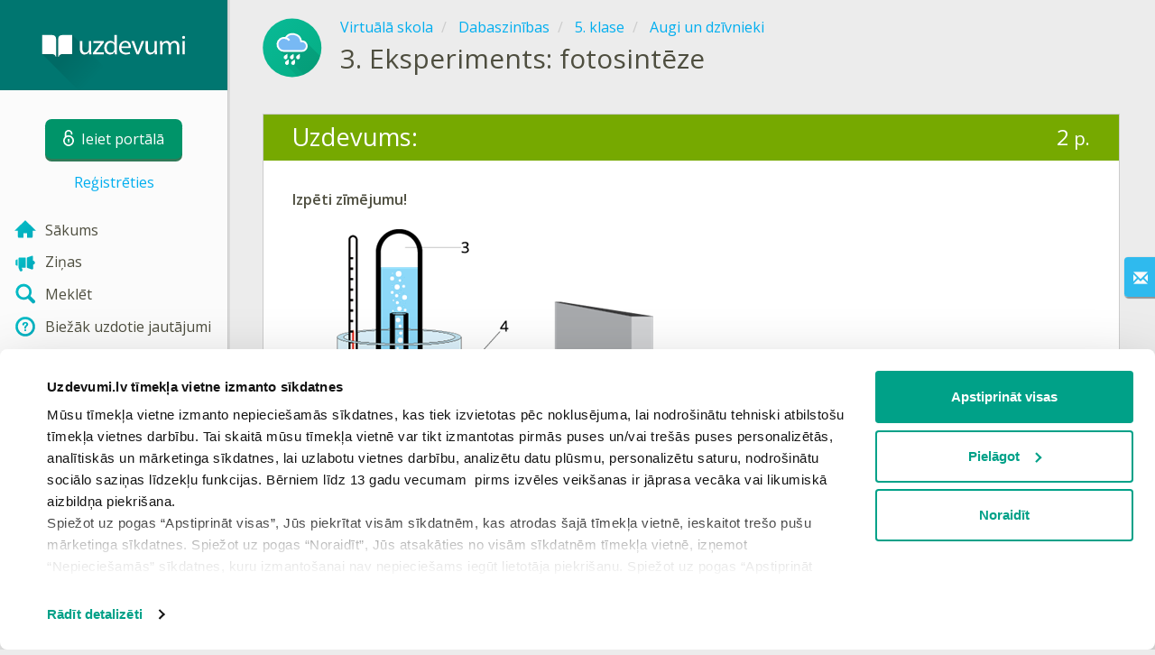

--- FILE ---
content_type: text/html; charset=utf-8
request_url: https://www.uzdevumi.lv/p/dabaszinibas/5-klase/augi-un-dzivnieki-6441/re-daaaccc5-cc6f-4cc9-b950-66cb7757df49
body_size: 7963
content:

<!DOCTYPE html>
<html lang="lv" class="cat-anon">
<head prefix="og: http://ogp.me/ns#">
    <meta charset="utf-8" />
    <meta http-equiv="X-UA-Compatible" content="IE=edge" />
        <meta name="viewport" content="width=device-width, initial-scale=1.0">
    <title>Eksperiments: fotosintēze — uzdevums. Dabaszinības, 5. klase.</title>
    <link href="//fonts.googleapis.com/css2?family=Open+Sans:ital,wght@0,400..600;1,400..600&amp;family=Roboto+Condensed:ital,wght@0,300..400;1,300..400&amp;display=swap&amp;subset=latin,latin-ext" rel="stylesheet" type="text/css" media="screen and (min-width: 768px)" />
<link href="//fonts.googleapis.com/css2?family=Roboto+Condensed:ital,wght@0,300..700;1,300..700&amp;display=swap&amp;subset=latin,latin-ext" rel="stylesheet" type="text/css" media="screen and (max-width: 767px)" />


    <link href="https://cdnjs.cloudflare.com/ajax/libs/twitter-bootstrap/3.4.1/css/bootstrap.min.css" rel="stylesheet"/>

    <link href="//cdn.uzdevumi.lv/bundles/Content/layout?v=-OEbA4TK64mFaloMJH6Cegy4kAynPJSsKDGL2h2Tcjk1&av=7" rel="stylesheet"/>

    
    
    
<script>window.Yk=window.Yk||{};Yk.__load=[];window.$=window.$||function(n){Yk.__load.push(n)};Yk.context={enableRegWithCode:!1,allowPushReminder:!0,exercisePreviewPart:!1}</script>
        <link href="/favicon.ico" rel="shortcut icon" />

<link rel="apple-touch-icon" href="https://cdn.uzdevumi.lv/7/Content/Img/favicon/Uzdevumi/apple-touch-icon.png">
<link rel="icon" type="image/png" href="https://cdn.uzdevumi.lv/7/Content/Img/favicon/Uzdevumi/favicon-32x32.png" sizes="32x32">
<link rel="icon" type="image/png" href="https://cdn.uzdevumi.lv/7/Content/Img/favicon/Uzdevumi/favicon-16x16.png" sizes="16x16">
<link rel="manifest" href="/Content/Img/favicon/Uzdevumi/manifest.json">
<link rel="mask-icon" href="https://cdn.uzdevumi.lv/7/Content/Img/favicon/Uzdevumi/safari-pinned-tab.svg" color="#05a087">
<meta name="msapplication-config" content="/Content/Img/favicon/Uzdevumi/browserconfig.xml" />
<meta name="theme-color" content="#3c5157">        
    <link href="//cdn.uzdevumi.lv/bundles/Content/exercise?v=e3n6xP3r4zH8J4im44wcVn09Ra7Yx1DU4LuC9MhCeYw1&av=7" rel="stylesheet"/>

    
    

    
    
            <meta name="description" content="Uzdevums tēmā Eksperiments: fotosintēze." />
    

    
    
<script type="text/plain"  data-cookieconsent="statistics">var sdkInstance="appInsightsSDK",aiName,aisdk;window[sdkInstance]="appInsights";aiName=window[sdkInstance];aisdk=window[aiName]||function(n){function i(n){t[n]=function(){var i=arguments;t.queue.push(function(){t[n].apply(t,i)})}}var t={config:n},u,f,r,e,o;t.initialize=!0;u=document;f=window;setTimeout(function(){var t=u.createElement("script");t.src=n.url||"https://az416426.vo.msecnd.net/scripts/b/ai.2.min.js";u.getElementsByTagName("script")[0].parentNode.appendChild(t)});try{t.cookie=u.cookie}catch(n){}for(t.queue=[],t.version=2,r=["Event","PageView","Exception","Trace","DependencyData","Metric","PageViewPerformance"];r.length;)i("track"+r.pop());return i("startTrackPage"),i("stopTrackPage"),e="Track"+r[0],(i("start"+e),i("stop"+e),i("setAuthenticatedUserContext"),i("clearAuthenticatedUserContext"),i("flush"),!0===n.disableExceptionTracking||n.extensionConfig&&n.extensionConfig.ApplicationInsightsAnalytics&&!0===n.extensionConfig.ApplicationInsightsAnalytics.disableExceptionTracking)||(i("_"+(r="onerror")),o=f[r],f[r]=function(n,i,u,f,e){var s=o&&o(n,i,u,f,e);return!0!==s&&t["_"+r]({message:n,url:i,lineNumber:u,columnNumber:f,error:e}),s},n.autoExceptionInstrumented=!0),t}({samplingPercentage:.3,instrumentationKey:"b67dcee3-ee3a-4ce0-a09e-ea4d4c840a81"});window[aiName]=aisdk;aisdk.queue&&0===aisdk.queue.length&&aisdk.trackPageView({})</script>
<script>window.dataLayer=window.dataLayer||[];dataLayer.push({userIsAuthenticated:!1,UserRole:"",UserClass:"",UserIsVIP:""}),function(n,t,i,r,u){n[r]=n[r]||[];n[r].push({"gtm.start":(new Date).getTime(),event:"gtm.js"});var e=t.getElementsByTagName(i)[0],f=t.createElement(i),o=r!="dataLayer"?"&l="+r:"";f.async=!0;f.src="https://www.googletagmanager.com/gtm.js?id="+u+o;e.parentNode.insertBefore(f,e)}(window,document,"script","dataLayer","GTM-M4VFXF")</script>    
    <link rel="search" type="application/opensearchdescription+xml" title="Uzdevumi.lv" href="/opensearch.xml" />
    <meta property="og:image" content="//uploads.cdn.uzdevumi.lv/upload/VS/icons-2018/share/Asset52.png">

    <style>.sideBarLogoBg{background-color:#008b83!important}.sideBarButtonBg{background-color:#2eadab!important}</style>    </head>
<body itemscope itemtype="http://schema.org/ItemPage" itemref="logoimg"
      class="">
    <noscript><iframe src="https://www.googletagmanager.com/ns.html?id=GTM-M4VFXF" height="0" width="0" style="display:none;visibility:hidden"></iframe></noscript>
    <div class="clmwrap">
<div class="mobile-menu-header sideBarLogoBg">
    <div class="mobile-menu-header-wrap">
            <a class="nauth-link menu-login-link" href="/Account/Login" title="Ieiet portālā">
                <span class="login-link-text">Ieiet portālā</span>
                <span class="login-link-icon sideBarButtonBg"><i class="svg-sprite-site-menu icon-lock"></i></span>
            </a>
        <button class="menu-btn close-menu" title="Izvēlne">
            <i class="svg-sprite-site-menu icon-burger-open"></i>
        </button>
    </div>
</div>        <div class="sidebar" itemscope itemtype="http://schema.org/WPSideBar">
            <div class="wrap">
                <div class="menu-content">
                    <div class="menu-content-wrap">
                        
<div class="menu-header sideBarLogoBg">
    <div class="logo showdesktop">
        <a href="/" itemscope>
            <img id="logoimg" class="showdesktop" src="//uploads.cdn.uzdevumi.lv/upload/logos/menu_logo/Uzd_logo_desk.svg" itemprop="image" alt="Uzdevumi.lv logo" />
        </a>
    </div>
        <div class="loginblock showdesktop" itemscope itemtype="http://schema.org/WebPageElement">
            <button class="btn login big-login-button menu-login-link"
                    id="loginSideBtn"
                    title="Ieiet portālā"
                    data-login-url="/Account/Login"
                    data-no-dialog="0">
                <i class="svg-sprite-site-menu icon-lock"></i><span>Ieiet portālā</span>
            </button>
                <a class="nauth-link menu-register-link" href="/Account/Register">Reģistrēties</a>
        </div>
</div>
                        <div class="menu-block">

    <nav class="menu clearfix" itemscope itemtype="http://schema.org/SiteNavigationElement">
        <div class="menu-list clearfix">

    <div class="link-item tablet-left-col ">
            <a href="/">
                    <div class="icon-wrap">
                        <img src="//uploads.cdn.uzdevumi.lv/upload/menu/New_icon/index.svg" alt="Sākums" />
                    </div>
                <div class="text-wrap">
                    <span>
                        Sākums
                    </span>
                </div>
            </a>
    </div>
    <div class="link-item tablet-left-col">
            <a href="/news/forme">
                    <div class="icon-wrap">
                        <img src="//uploads.cdn.uzdevumi.lv/upload/menu/New_icon/news_1.svg" alt="Ziņas" />
                    </div>
                <div class="text-wrap">
                    <span>
                        Ziņas
                    </span>
                </div>
            </a>
    </div>
    <div class="link-item tablet-left-col">
            <a href="/search">
                    <div class="icon-wrap">
                        <img src="//uploads.cdn.uzdevumi.lv/upload/menu/New_icon/search.svg" alt="Meklēt" />
                    </div>
                <div class="text-wrap">
                    <span>
                        Meklēt
                    </span>
                </div>
            </a>
    </div>
    <div class="link-item tablet-left-col separator">
            <a href="/info/lapas/biezak-uzdotie-jautajumi">
                    <div class="icon-wrap">
                        <img src="//uploads.cdn.uzdevumi.lv/upload/menu/New_icon/help.svg" alt="Biežāk uzdotie jautājumi" />
                    </div>
                <div class="text-wrap">
                    <span>
                        Biežāk uzdotie jautājumi
                    </span>
                </div>
            </a>
    </div>
    <div class="link-item tablet-left-col separator">
            <a href="/prof/LandingOrManage">
                    <div class="icon-wrap">
                        <img src="//uploads.cdn.uzdevumi.lv/upload/proff_orange.svg" alt="PROF pakalpojums" />
                    </div>
                <div class="text-wrap">
                    <span>
                        PROF pakalpojums
                    </span>
                </div>
            </a>
    </div>
    <div class="link-item tablet-left-col">
            <a href="/Top">
                    <div class="icon-wrap">
                        <img src="//uploads.cdn.uzdevumi.lv/upload/menu/New_icon/top.svg" alt="Top" />
                    </div>
                <div class="text-wrap">
                    <span>
                        Top
                    </span>
                </div>
            </a>
    </div>
    <div class="link-item tablet-left-col separator">
            <a href="/school">
                    <div class="icon-wrap">
                        <img src="//uploads.cdn.uzdevumi.lv/upload/menu/New_icon/educational _place.svg" alt="Izglītības iestādes" />
                    </div>
                <div class="text-wrap">
                    <span>
                        Izglītības iestādes
                    </span>
                </div>
            </a>
    </div>
    <div class="link-item">
            <a href="/p">
                    <div class="icon-wrap">
                        <img src="//uploads.cdn.uzdevumi.lv/upload/menu/New_icon/subjects.svg" alt="Virtuālā skola" />
                    </div>
                <div class="text-wrap">
                    <span>
                        Virtuālā skola
                    </span>
                </div>
            </a>
    </div>
    <div class="link-item">
            <a href="/testwork">
                    <div class="icon-wrap">
                        <img src="//uploads.cdn.uzdevumi.lv/upload/menu/New_icon/test_works.svg" alt="Pārbaudes darbi" />
                    </div>
                <div class="text-wrap">
                    <span>
                        Pārbaudes darbi
                    </span>
                </div>
            </a>
    </div>
    <div class="link-item ">
            <a href="/info/matematiskais-keriens-2026?from=left-menu-anonimi-matematikas-konkurss2026">
                    <div class="icon-wrap">
                        <img src="//uploads.cdn.uzdevumi.lv/upload/menu/New_icon/Konkurss-ikona-menu.svg" alt="Konkurss 2026" />
                    </div>
                <div class="text-wrap">
                    <span>
                        Konkurss 2026
                            <img src="https://uploads.cdn.uzdevumi.lv/upload/aktuali.svg" alt="Konkurss 2026" class="additionalIcon" />
                    </span>
                </div>
            </a>
    </div>
    <div class="link-item ">
            <a href="/p/starpbridis?from=left-menu-starpbridis">
                    <div class="icon-wrap">
                        <img src="//uploads.cdn.uzdevumi.lv/upload/menu/New_icon/Starpbridis.svg" alt="Starpbrīdis" />
                    </div>
                <div class="text-wrap">
                    <span>
                        Starpbrīdis
                    </span>
                </div>
            </a>
    </div>
    <div class="link-item">
            <a href="/ProgressReports">
                    <div class="icon-wrap">
                        <img src="//uploads.cdn.uzdevumi.lv/upload/menu/New_icon/results.svg" alt="Skolēnu rezultāti" />
                    </div>
                <div class="text-wrap">
                    <span>
                        Skolēnu rezultāti
                    </span>
                </div>
            </a>
    </div>
    <div class="link-item separator">
            <a href="/p-updates">
                    <div class="icon-wrap">
                        <img src="//uploads.cdn.uzdevumi.lv/upload/menu/New_icon/updates.svg" alt="Jaunas tēmas" />
                    </div>
                <div class="text-wrap">
                    <span>
                        Jaunas tēmas
                    </span>
                </div>
            </a>
    </div>
    <div class="link-item">
            <a href="javascript:" class="feebacklink" data-lang="">
                    <div class="icon-wrap">
                        <img src="//uploads.cdn.uzdevumi.lv/upload/menu/New_icon/review.svg" alt="Nosūtīt atsauksmi" />
                    </div>
                <span>Nosūtīt atsauksmi</span>
            </a>
    </div>
            

                <div class="more-section">
                    <div class="link-item more-expander tablet-left-col">
                        <a href="javascript:" id="menu-more-link">
                            <i class="svg-sprite-site-menu icon-expand"></i>
                            <span>Skatīt vairāk</span>
                        </a>
                    </div>
    <div class="link-item tablet-left-col">
            <a href="/info/par-mums" class="noicon">
                <div class="text-wrap">
                    <span>
                        Par mums
                    </span>
                </div>
            </a>
    </div>
    <div class="link-item tablet-left-col">
            <a href="/info/vecakiem" class="noicon">
                <div class="text-wrap">
                    <span>
                        Vecākiem
                    </span>
                </div>
            </a>
    </div>
    <div class="link-item tablet-left-col">
            <a href="/info/skolotajiem" class="noicon">
                <div class="text-wrap">
                    <span>
                        Skolotājiem
                    </span>
                </div>
            </a>
    </div>
    <div class="link-item">
            <a href="/info/kontakti" class="noicon">
                <div class="text-wrap">
                    <span>
                        Kontakti
                    </span>
                </div>
            </a>
    </div>
    <div class="link-item">
            <a href="/noteikumi" class="noicon">
                <div class="text-wrap">
                    <span>
                        Noteikumi
                    </span>
                </div>
            </a>
    </div>
                </div>
        </div>
    </nav>

                        </div>
                    </div>
                </div>
            </div>
        </div>
        <div class="main-content" >
            <div class="flex">

<div class="mobile-top-bar showmobile sideBarLogoBg hide" itemscope itemtype="http://schema.org/WebPageElement">
    <div class="mobile-top-bar-wrap">
            <div class="logo">
                <a href="/" itemscope>
                    <img src="//uploads.cdn.uzdevumi.lv/upload/logos/menu_logo/Uzd_logo_mob.svg" alt="Uzdevumi.lv logo" />
                </a>
            </div>
                <a class="nauth-link menu-login-link" href="/Account/Login" title="Ieiet portālā">
                    <span class="login-link-icon sideBarButtonBg">
                        <i class="svg-sprite-site-menu icon-lock"></i>
                    </span>
                </a>
            <button class="menu-btn" title="Izvēlne">
                <i class="svg-sprite-site-menu icon-burger"></i>
            </button>
    </div>
</div>                <div class="sc-wrap">
                    
                </div>
                
                <div class="flex-item">
                    <div class="tframe">
                        <div class="container-fluid wrap ">
                            <div class="sc-wrap">
                                
                            </div>
                            










<div class="page-header clearfix with-crumbs vs-header compact-style ExerciseRunExercise" itemscope>
    

<div class="crc-progress no-progress" title="">
            <div class="icon" style="background-image: url(//uploads.cdn.uzdevumi.lv/upload/VS/icons-2018/Dabaszinibas.svg)"></div>
    </div>



        <ul class="breadcrumb" itemscope itemtype="https://schema.org/BreadcrumbList">
                <li class="Subjects" itemprop="itemListElement" itemscope itemtype="https://schema.org/ListItem">
                    <a href="/p" itemprop="item"><span itemprop="name">Virtuālā skola</span></a>
                    <meta itemprop="position" content="1" />
                </li>
                <li class="Subject" itemprop="itemListElement" itemscope itemtype="https://schema.org/ListItem">
                    <a href="/p/dabaszinibas" itemprop="item"><span itemprop="name">Dabaszinības</span></a>
                    <meta itemprop="position" content="2" />
                </li>
                <li class="EducationProgram" itemprop="itemListElement" itemscope itemtype="https://schema.org/ListItem">
                    <a href="/p/dabaszinibas/5-klase" itemprop="item"><span itemprop="name">5. klase</span></a>
                    <meta itemprop="position" content="3" />
                </li>
                <li class="Topic" itemprop="itemListElement" itemscope itemtype="https://schema.org/ListItem">
                    <a href="/p/dabaszinibas/5-klase/augi-un-dzivnieki-6441" itemprop="item"><span itemprop="name">Augi un dzīvnieki</span></a>
                    <meta itemprop="position" content="4" />
                </li>
        </ul>
    
    <div class="title-box">
            <div class="go-back Topic"><a href="/p/dabaszinibas/5-klase/augi-un-dzivnieki-6441"></a></div>
        

        <h1 class="left-clm long">
                <span class="title-number" id="itempos" itemprop="position">3.</span>
            <span id="itemtitle" itemprop="name">
                Eksperiments: fotosintēze
            </span>
        </h1>
    </div>
</div>

<div class="block sm-easy-header no-bmarg">
    <div class="header clearfix hidden-xs">
        <h3 class="pull-left">Uzdevums:</h3>
        <div class="obj-points">
            2<span class="answer-point" title="Punkti"> p.</span>
        </div>
    </div>
    <div class="blockbody" itemprop="mainContentOfPage" itemscope itemtype="http://schema.org/WebPageElement">
            <div class="taskhtmlwrapper" id="taskhtml" itemscope itemtype="http://schema.org/CreativeWork" itemref="itemtitle itempos">
                
	<div   >
	<div><span class="gxs-text gxst-ts-bold ">Izpēti zīmējumu!</span></div><div>&nbsp;</div><div align="left"><img class="gxs-resource-image" alt="Fotosintēzes eksperiments.png" src="https://resources.cdn.uzdevumi.lv/9c460e0b-de43-43af-9d35-bbc48ba2fc2c/Fotosint%C4%93zes%20eksperiments-w400.png" width="400" height="313" sizes="(max-width: 400px) 100vw, 400px" srcset="https://resources.cdn.uzdevumi.lv/9c460e0b-de43-43af-9d35-bbc48ba2fc2c/Fotosint%C4%93zes%20eksperiments-w400.png 400w, https://resources.cdn.uzdevumi.lv/ce68c4cb-f8a3-4911-a0a9-b72d4897552a/Fotosint%C4%93zes%20eksperiments-w501.png 501w" /></div><div>&nbsp;</div><div><strong>1. Ar šādu eksperimentu var pierādīt:</strong><br /><ul class="gxs-answer-select"><li><input type="radio" value="xpUJizb2ukex2gscuO0IBg" name="e5r1|0" id="e5r1|xpUJizb2ukex2gscuO0IBg" /><label for="e5r1|xpUJizb2ukex2gscuO0IBg"><span class="select-check"><!--c--></span><span class="select-text">augu barošanos jeb fotosintēzi</span></label></li><li><input type="radio" value="BephQVv1NEmKRcdGJBFWsA" name="e5r1|0" id="e5r1|BephQVv1NEmKRcdGJBFWsA" /><label for="e5r1|BephQVv1NEmKRcdGJBFWsA"><span class="select-check"><!--c--></span><span class="select-text"><span class="gxs-text ">augu burbuļošanu</span></span></label></li></ul><br />&nbsp;<br /><strong>2. Ar skaitli </strong><span class="gxs-text gxst-ts-bold ">4</span><strong>&nbsp;attēlā apzīmēts:</strong><br /><ul class="gxs-answer-select"><li><input type="radio" value="J6GblSUXpE-8njBrPbj5Jw" name="e8r2|0" id="e8r2|J6GblSUXpE-8njBrPbj5Jw" /><label for="e8r2|J6GblSUXpE-8njBrPbj5Jw"><span class="select-check"><!--c--></span><span class="select-text">dzeramās sodas šķīdums</span></label></li><li><input type="radio" value="Jfq7YgLhUESZCo7LeLWksA" name="e8r2|0" id="e8r2|Jfq7YgLhUESZCo7LeLWksA" /><label for="e8r2|Jfq7YgLhUESZCo7LeLWksA"><span class="select-check"><!--c--></span><span class="select-text">piltuve</span></label></li><li><input type="radio" value="iSH0cXUwYkm14JMAbDRhpA" name="e8r2|0" id="e8r2|iSH0cXUwYkm14JMAbDRhpA" /><label for="e8r2|iSH0cXUwYkm14JMAbDRhpA"><span class="select-check"><!--c--></span><span class="select-text">ūdensauga elodejas zariņš</span></label></li><li><input type="radio" value="ddvPZE0FDUauqMkYJ5tTXw" name="e8r2|0" id="e8r2|ddvPZE0FDUauqMkYJ5tTXw" /><label for="e8r2|ddvPZE0FDUauqMkYJ5tTXw"><span class="select-check"><!--c--></span><span class="select-text">lampiņa (gaismas avots)</span></label></li><li><input type="radio" value="Vit5HGG0qkScUXAESRBlnw" name="e8r2|0" id="e8r2|Vit5HGG0qkScUXAESRBlnw" /><label for="e8r2|Vit5HGG0qkScUXAESRBlnw"><span class="select-check"><!--c--></span><span class="select-text">izdalītais skābeklis</span></label></li></ul></div><meta itemprop="image" content="https://resources.cdn.uzdevumi.lv/9c460e0b-de43-43af-9d35-bbc48ba2fc2c/Fotosint%C4%93zes%20eksperiments-w400.png" /></div>
	
	
	

                <meta itemprop="interactivityType" content="active" />
<meta itemprop="learningResourceType" content="test" />
<meta itemprop="educationalUse" content="self-check" />
    <meta itemprop="dateCreated" content="2011-01-18T10:01:38Z" />
    <meta itemprop="dateModified" content="2021-08-29T18:56:57Z" />
<meta itemprop="inLanguage" content="lv" />

            </div>
            <div class="task-buttons customWidthCenteredText">
                <a class="btn" href="/Account/Login?ReturnUrl=https%3A%2F%2Fwww.uzdevumi.lv%2Fp%2Fdabaszinibas%2F5-klase%2Faugi-un-dzivnieki-6441%2Fre-daaaccc5-cc6f-4cc9-b950-66cb7757df49">
                    Ieiet portālā
                </a>
                vai
                    <a href="/Account/Register?ReturnUrl=%2Fp%2Fdabaszinibas%2F5-klase%2Faugi-un-dzivnieki-6441%2Fre-daaaccc5-cc6f-4cc9-b950-66cb7757df49">Reģistrēties</a>
            </div>
    </div>
</div>


<div class="nav-table row ExerciseRunExercise" itemscope itemtype="http://schema.org/SiteNavigationElement">
    <div class="nav-cell col-xs-4">



<a href="/p/dabaszinibas/5-klase/augi-un-dzivnieki-6441/re-18134fa3-35f0-4092-951c-8e996b47fc6b" class="cn-nav-left-Exercise">
    <span class="nav-button nav-left"></span>
    <span>Iepriekšējais uzdevums</span>
</a>    </div>
    <div class="nav-cell col-xs-4">
        


<a href="/p/dabaszinibas/5-klase/augi-un-dzivnieki-6441" class="cn-nav-top-">
    <span class="nav-button nav-top"></span>
    <span>Atgriezties tēmā</span>
</a>
    </div>
    <div class="nav-cell col-xs-4">



<a href="/p/dabaszinibas/5-klase/augi-un-dzivnieki-6441/re-4e080f0b-b0ad-432f-ab2d-d9efdbde5e94" class="cn-nav-right-Exercise">
    <span class="nav-button nav-right"></span>
    <span>Nākamais uzdevums</span>
</a>    </div>
</div>

    <div class="feedback-button-block visible-xs top-buffer-30px">
        <div class="line">
            <hr />
        </div>
        <div>
            <a href="javascript:void(0)" class="btn light oneliner"
               data-url-feedback-dialog="/FeedBack/FeedBack"
               data-bread-crumbs="Virtuālā skola/Dabaszinības/5. klase/Augi un dzīvnieki"
               data-view-id="18886"
               data-view-version="57180"
               data-exercise-id="daaaccc5-cc6f-4cc9-b950-66cb7757df49"
               data-topic-id=""
               data-test-id=""
               data-result-id=""
               data-result-cls=""
               data-ex-position=""
               data-feedback-mode="VirtualSchool">
                Nosūtīt atsauksmi
            </a>
        </div>
        <div class="line">
            <hr />
        </div>
    </div>
    <div class="feedBack slider in-iframe-fixed-center">
        <div class="left-edge"><i class="glyphicon glyphicon-envelope"></i></div>
        <div class="contents">
            <div class="slider-image">
            </div>
            <div class="feedBack-link slider-links">
                Atradi kļūdu?
                <div class="top-buffer-10px">
                    <a href="javascript:void(0)" class="dot"
                       data-url-feedback-dialog="/FeedBack/FeedBack"
                       data-bread-crumbs="Virtuālā skola/Dabaszinības/5. klase/Augi un dzīvnieki"
                       data-exercise-id="daaaccc5-cc6f-4cc9-b950-66cb7757df49"
                       data-view-id="18886"
                       data-view-version="57180"
                       data-topic-id=""
                       data-test-id=""
                       data-result-id=""
                       data-result-cls=""
                       data-ex-position=""
                       data-feedback-mode="VirtualSchool">
                        Sūti mums ziņu!
                    </a>
                </div>
            </div>
        </div>
    </div>
    <div id="feedBackDialog"></div>


    <div id="dialog_nreg" class="hideme">
                <div class="wrap" title="Reģistrējies!" data-width="700">
            Lai iesniegtu atbildi un redzētu rezultātus, Tev nepieciešams autorizēties. Lūdzu, ielogojies savā profilā vai reģistrējies portālā!
            <div class="top-buffer-1">
                <a class="btn" href="/Account/Login?ReturnUrl=%2Fp%2Fdabaszinibas%2F5-klase%2Faugi-un-dzivnieki-6441%2Fre-daaaccc5-cc6f-4cc9-b950-66cb7757df49">
                    Ieiet portālā
                </a>
                vai
                    <a href="/Account/Register?ReturnUrl=%2Fp%2Fdabaszinibas%2F5-klase%2Faugi-un-dzivnieki-6441%2Fre-daaaccc5-cc6f-4cc9-b950-66cb7757df49">Reģistrēties</a>
            </div>
        </div>




    </div>



                                <div class="sc-wrap">
                                    
                                </div>
                        </div>
                    </div>
                </div>
                

<div class="footer" itemscope itemtype="http://schema.org/WPFooter">
    <div class="copyright">
        <div class="tframeblock-footer">
                    <span class="cpr">Copyright &copy; 2026 SIA Uzdevumi.lv</span>
                            <span class="cpr-link-wrap">
                                    <a href="/info/kontakti" class="cpr-link">Kontakti</a>
                            </span>
                            <span class="cpr-link-wrap">
                                    <a href="/noteikumi/lietosanas-noteikumi" class="cpr-link">Lietošanas noteikumi</a>
                            </span>
                            <span class="cpr-link-wrap">
                                    <a href="/noteikumi/privatuma-politika" class="cpr-link">Privātuma politika</a>
                            </span>
                            <span class="cpr-link-wrap">
                                    <a href="javascript:Cookiebot.renew()" class="cpr-link">Sīkdatņu iestatījumi</a>
                            </span>

        </div>
    </div>
</div>



            </div>
        </div>
    </div>
        <div id="loginDialog" class="signindialog hideme dialog">
            <div id="loginDialogPlaceHolder" class="ajax-loading"></div>
        </div>
        <div class="signindialog-overlay hideme"></div>
        <script src="https://cdnjs.cloudflare.com/ajax/libs/jquery/3.4.1/jquery.min.js" crossorigin="anonymous"></script>

    <script src="//cdn.uzdevumi.lv/bundles/Scripts/layout/lv?v=K2enip7eITkkluGg0JsO9NXGVd_qjMaQRmc5p69OwjA1&av=7" crossorigin="anonymous"></script>

    
    
    
            
    
<script>document.addEventListener("DOMContentLoaded",function(){Yk.blockedIframesPlaceholder.init({consentTemplateSelector:"#consentTemplate",adblockTemplateSelector:"#contentFilterTemplate",skipCookieConsent:0})})</script>

<template id="consentTemplate">
    <div class="blocked-iframe-placeholder consent-required cookieconsent-optout-marketing cookieconsent-optout-statistics cookieconsent-optout-preferences">
        <div class="blocked-iframe-center-content">
            <div class="blocked-iframe-icon">
                <i class="blocked-iframe-icon-image consent-icon"></i>
            </div>
            <div class="consent-message">Lai skatītu šo saturu, jāapstiprina visas sīkdatnes</div>
            <div class="blocked-iframe-button-container">
                <button class="blocked-iframe-button" onclick="window.Cookiebot.renew()" type="button">
                    Apstiprināt
                </button>
            </div>
        </div>
    </div>
</template>

<template id="contentFilterTemplate">
    <div class="blocked-iframe-placeholder content-filter-warning">
        <div class="blocked-iframe-center-content">
            <div class="blocked-iframe-icon">
                <i class="blocked-iframe-icon-image content-warning-icon"></i>
            </div>
            <div class="content-filter-message">
                <h2>Pamanīts reklāmas bloķētājs!</h2>
                <p>Lai turpinātu, lūdzam izslēgt reklāmas bloķētāju un atjaunot lapu!</p>
            </div>
        </div>
    </div>
</template>    

    
    

    

    

    


    <script src="//cdn.uzdevumi.lv/bundles/Scripts/exercise?v=3f3NyWRHB_eUFmNqgUB0a61ieyc5tTxdFG00kLmJdFA1&av=7" crossorigin="anonymous"></script>

    <script>(function(){window.Yk=window.Yk||{};var n=Yk.Math=Yk.Math||{},t=n.style=n.style||{};t.undefinedFont='"Open Sans", "Roboto Condensed", sans-serif';t.additionalLetterCharacters="а-яāčēģīķļņšūž";n.debug=0;n.cdnUrl="https://cdn.uzdevumi.lv/7";window.MathJax={AuthorInit:function(){MathJax.Hub.Config({delayStartupUntil:"configured"});n.mathJaxReady=!0;n.startCreated&&n.configSet&&n.mathJaxReady&&n.start()}}})()</script>
<script src="https://cdnjs.cloudflare.com/ajax/libs/mathjax/2.7.9/MathJax.js" crossorigin="anonymous" async>
</script>


    


    



    <script>$.each(Yk.__load,function(n,t){$(t)})</script>


    <script>$(function(){Yk.virtualSchool.initSliders(0,"prsnt")});$(function(){var n=Yk.exerciseJsSettings;n.initDnd=0;n.notRegistred=!0;Yk.exercise.init(n);Yk.exercise.saveLastExerciseOrTest("daaaccc5-cc6f-4cc9-b950-66cb7757df49")}),function(){var n=Yk.ondemand=Yk.ondemand||{},t=n.bundles=n.bundles||{};t["jquery-ui-ondemand"]={inject:'\r\n<link href="//cdn.uzdevumi.lv/bundles/Content/jqueryui?v=VFJPpGuxjLlk4Nsar1k8xbt4Xo0T8xbIHVsSsmQXcgA1&av=7" rel="stylesheet"/>\r\n<script src="//cdn.uzdevumi.lv/bundles/Scripts/jqueryui/lv?v=6I1HDQLr_oEUqxwfOO1uIKQfcikQ9-DWDLBGD1SouD01&av=7" crossorigin="anonymous"><\/script>\r\n\r\n'}}(),function(){var n=Yk.ondemand=Yk.ondemand||{},t=n.bundles=n.bundles||{};t["fancybox-ondemand"]={inject:'\r\n<link href="https://cdnjs.cloudflare.com/ajax/libs/fancybox/3.5.7/jquery.fancybox.min.css" rel="stylesheet"/>\r\n<link href="/bundles/Content/fancybox-custom?v=IHInDWDwXj6gIXdL1UJF4SqRVBFJn5wpel5WjHuhC8s1" rel="stylesheet"/>\r\n<script src="https://cdnjs.cloudflare.com/ajax/libs/fancybox/3.5.7/jquery.fancybox.min.js" crossorigin="anonymous"><\/script>\r\n\r\n'}}(),function(){var n=Yk.ondemand=Yk.ondemand||{},t=n.bundles=n.bundles||{};t["slick-slider-ondemand"]={inject:'\r\n<link href="//cdn.uzdevumi.lv/bundles/Content/slick-slider?v=ohTtER6J36IJrwg2nGkKYgDYH16uPCOmiH824M3L7CU1&av=7" rel="stylesheet"/>\r\n<script src="//cdn.uzdevumi.lv/bundles/Scripts/slick-slider?v=MsoTcswwKOqYIg4IFfJ016G_n1-rT1udOULIxR8el1o1&av=7" crossorigin="anonymous"><\/script>\r\n\r\n'}}(),function(){var n=Yk.ondemand=Yk.ondemand||{},t=n.bundles=n.bundles||{};t["autocomplete-ondemand"]={inject:'\r\n<link href="//cdn.uzdevumi.lv/bundles/Content/select2?v=Nv9UElRtvPS2j7HSrF2tO8PcTQMEgK7az3WisuUfObM1&av=7" rel="stylesheet"/>\r\n<script src="//cdn.uzdevumi.lv/bundles/Scripts/autocomplete/lv?v=gCDFgV2Pq3domID87StBePB1Ph6dpVsIk973Q_xuwDY1&av=7" crossorigin="anonymous"><\/script>\r\n\r\n'}}(),function(){window.Yk=window.Yk||{};Yk.exerciseJsSettings={Resources:{helpTitle:"Palīdzība",whatIsCorrectAnswer:"Kāda ir pareizā atbilde?",yourAnswerIsCorrect:"Tava atbilde ir pareiza!",yourAnswerIsSaved:"Tava atbilde ir saglabāta",correctAnswerExtraCaption:"Gribi zināt pareizo atbildi?",correctAnswerExtraName:"Pieslēgt",openInNewWindow:"Atvērt jaunā cilnē",fileInputsDisabled:'Šī funkcionalitāte pieejama tikai sadaļā "Pārbaudes darbi".',VideoAnswerOnlyTaskSubmitButton:"Pabeigt",answerPointHtml:'<span class="answer-point" title="Punkti"> p.<\/span>',fieldIsNotScoredText:"Atbildes lauks netiek vērtēts.",answerNotSaved:"Atbilde nav saglabāta",SomeAnswerEmbedsAreNotAnswered:"Pirms atbildes iesniegšanas Tev jāatbild uz visiem interaktīvajiem jautājumiem šajā uzdevumā. Lūdzu, atbildi uz visiem jautājumiem un mēģini vēlreiz!",SomeAnswerVideosAreNotWatched:"Lai atbildētu uz šo jautājumu, Tev jānoskatās video līdz galam. Lūdzu, noskaties video un mēģini vēlreiz!",fieldIsNotValidatedText:"Atbildes lauks netiek vērtēts.",UnsavedChangesLeaveWarning:"Šajā lapā ir nesaglabātas izmaiņas. Vai Jūs esat pārliecināts, ka vēlaties šo lapu aizvērt?",RevertChanges:"Atcelt izmaiņas",DoNotRevertChanges:"Atstāt izmaiņas",AreYouSureYouWantToRevertChanges:"Vai vēlies atcelt izmaiņas atbildē un atgriezt sākotnēji iesniegto atbildi?",Cancel:"Atcelt",FinishTestBtnText:"Jā",AnswerEmbedChangeAnswer:"Izpildīt vēlreiz",ScrollToDndAnswersBtn:"Parādīt atbilžu variantus",GoBack:"Atgriezties atpakaļ",NavPopupNextTopicBtn:"Nākamā tēma",NavPopupText:"Tēma noslēgusies. Vai apskatīt nākamo tēmu?"},Url:{correctAnswerExtraUrl:"/prof/LandingOrManage",defaultSolutionStepsExtraUrl:"/prof/LandingOrManage"},disableMediaFilesDownload:1}}()</script>
    </body>
</html>


--- FILE ---
content_type: image/svg+xml
request_url: https://uploads.cdn.uzdevumi.lv/upload/menu/New_icon/help.svg
body_size: 614
content:
<svg xmlns="http://www.w3.org/2000/svg" xmlns:xlink="http://www.w3.org/1999/xlink" width="21" height="21" viewBox="0 0 21 21"><defs><linearGradient id="c6f971af-0c3a-4967-bc44-33b0201f3050" x1="3.2894" y1="1.6794" x2="20.7569" y2="19.1469" gradientUnits="userSpaceOnUse"><stop offset="0" stop-color="#05bdc6"/><stop offset="1" stop-color="#00aabc"/></linearGradient><linearGradient id="8150ab72-02ad-47e5-a4b5-d98da9b14d0b" x1="0.7081" y1="4.2607" x2="18.1756" y2="21.7282" xlink:href="#c6f971af-0c3a-4967-bc44-33b0201f3050"/><linearGradient id="e3aab98e-e397-4d8a-9dea-91577f86a430" x1="2.4844" y1="2.4844" x2="19.9519" y2="19.9519" xlink:href="#c6f971af-0c3a-4967-bc44-33b0201f3050"/></defs><title>help</title><g id="23c186f9-4872-46fe-a229-6c1c84a51cdf" data-name="Layer 2"><g id="07368908-b268-4178-91a3-c7acd6d2b2c1" data-name="Layer 1"><rect width="21" height="21" fill="none"/><path d="M10.6315,6c-1.64,0-2.9736,1.0192-2.9736,2.2717A.9616.9616,0,0,0,8.6819,9.34a.8947.8947,0,0,0,.9153-.8923,1.2782,1.2782,0,0,0-.0747-.43c.1336-.3838.6528-.56,1.109-.56a.83.83,0,0,1,.9105.7761c0,.373-.2819.6653-.7417,1.1115a3.1909,3.1909,0,0,0-1.2545,2.3378v.4388a.3918.3918,0,0,0,.4048.3779h.9287a.3919.3919,0,0,0,.4049-.3779v-.3384a2.0132,2.0132,0,0,1,.9042-1.5414,2.7054,2.7054,0,0,0,1.1537-2.0961C13.3421,6.8207,11.935,6,10.6315,6Z" fill="url(#c6f971af-0c3a-4967-bc44-33b0201f3050)"/><circle cx="10.5" cy="14.0526" r="0.9474" fill="url(#8150ab72-02ad-47e5-a4b5-d98da9b14d0b)"/><path d="M10.5,1A9.5,9.5,0,1,0,20,10.5,9.5,9.5,0,0,0,10.5,1Zm0,16.6842A7.1842,7.1842,0,1,1,17.6842,10.5,7.1842,7.1842,0,0,1,10.5,17.6842Z" fill="url(#e3aab98e-e397-4d8a-9dea-91577f86a430)"/></g></g></svg>

--- FILE ---
content_type: image/svg+xml
request_url: https://uploads.cdn.uzdevumi.lv/upload/VS/icons-2018/Dabaszinibas.svg
body_size: 993
content:
<svg xmlns="http://www.w3.org/2000/svg" xmlns:xlink="http://www.w3.org/1999/xlink" width="263" height="132" viewBox="0 0 263 132"><defs><linearGradient id="6d3e4ba5-b3f1-499e-bfab-ff7d3907db1c" x1="242.0006" y1="111.0006" x2="143.8248" y2="12.8248" gradientUnits="userSpaceOnUse"><stop offset="0" stop-color="#06af86"/><stop offset="1" stop-color="#08b995"/></linearGradient><linearGradient id="8cb76d81-4f6b-4964-bbe2-479e618f7910" x1="144.6673" y1="144.6673" x2="-17.1764" y2="-17.1764" gradientUnits="userSpaceOnUse"><stop offset="0" stop-color="#aaa172"/><stop offset="1" stop-color="#c8bf8b"/></linearGradient></defs><title>Dabaszinibas</title><g id="832eb888-4715-4daa-a703-7653a07aa66e" data-name="Layer 2"><g id="3236e9cc-915b-4e15-9436-0fa130d8dd19" data-name="Layer 1"><rect width="263" height="132" fill="none"/><circle cx="197" cy="66" r="65" fill="url(#6d3e4ba5-b3f1-499e-bfab-ff7d3907db1c)"/><polygon points="81.908 39.458 93.376 50.927 84.277 60.304 67.314 43.341 81.908 39.458" opacity="0.05"/><circle cx="66" cy="66" r="65" fill="url(#8cb76d81-4f6b-4964-bbe2-479e618f7910)"/><path d="M36.0012,69.6667l55.937,55.937A65.1527,65.1527,0,0,0,128.281,84.613L97.0847,53.4167Z" opacity="0.1"/><path d="M78.6736,129.7556a64.48,64.48,0,0,0,13.2646-4.1519L51.6765,85.3418,48.668,90.375l6.5073,6.5073L51.668,102.75Z" opacity="0.05"/><path d="M87.5975,51.2551H85.9159a18.7829,18.7829,0,0,0-34.4941-6.96,14.5782,14.5782,0,1,0-3.34,28.7674H87.5975a10.9038,10.9038,0,0,0,0-21.8077Z" fill="#75daf9" stroke="#fff" stroke-miterlimit="10" stroke-width="4"/><path d="M48.2892,43.8961a14.5588,14.5588,0,0,1,11.5318,5.6553" fill="none" stroke="#fff" stroke-miterlimit="10" stroke-width="4"/><path d="M68.9887,88.9387A4.1667,4.1667,0,0,1,61.49,85.303c1.004-2.0706,4.2946-3.8912,7.5122-5.943C69.4376,82.9513,69.9927,86.8681,68.9887,88.9387Z" fill="#fff"/><path d="M55.2387,88.9387A4.1667,4.1667,0,0,1,47.74,85.303c1.004-2.0706,4.2946-3.8912,7.5122-5.943C55.6876,82.9513,56.2427,86.8681,55.2387,88.9387Z" fill="#fff"/><path d="M82.7387,88.9387A4.1667,4.1667,0,1,1,75.24,85.303c1.004-2.0706,4.2946-3.8912,7.5122-5.943C83.1876,82.9513,83.7427,86.8681,82.7387,88.9387Z" fill="#fff"/><path d="M58.1554,101.4387A4.1667,4.1667,0,0,1,50.657,97.803c1.004-2.0706,4.2946-3.8912,7.5122-5.943C58.6042,95.4513,59.1593,99.3681,58.1554,101.4387Z" fill="#fff"/><path d="M71.9054,101.4387A4.1667,4.1667,0,0,1,64.407,97.803c1.004-2.0706,4.2946-3.8912,7.5122-5.943C72.3542,95.4513,72.9093,99.3681,71.9054,101.4387Z" fill="#fff"/><circle cx="66" cy="66" r="65" fill="#008269"/><path d="M36.0012,69.6667l55.937,55.937A65.1527,65.1527,0,0,0,128.281,84.613L97.0847,53.4167Z" opacity="0.1"/><path d="M78.6736,129.7556a64.48,64.48,0,0,0,13.2646-4.1519L51.6765,85.3418,48.668,90.375l6.5073,6.5073L51.668,102.75Z" opacity="0.05"/><path d="M87.5975,51.2551H85.9159a18.7829,18.7829,0,0,0-34.4941-6.96,14.5782,14.5782,0,1,0-3.34,28.7674H87.5975a10.9038,10.9038,0,0,0,0-21.8077Z" fill="#78b9f4" stroke="#fff" stroke-miterlimit="10" stroke-width="4"/><path d="M48.2892,43.8961a14.5588,14.5588,0,0,1,11.5318,5.6553" fill="none" stroke="#fff" stroke-miterlimit="10" stroke-width="4"/><path d="M68.9887,88.9387A4.1667,4.1667,0,0,1,61.49,85.303c1.004-2.0706,4.2946-3.8912,7.5122-5.943C69.4376,82.9513,69.9927,86.8681,68.9887,88.9387Z" fill="#fff"/><path d="M55.2387,88.9387A4.1667,4.1667,0,0,1,47.74,85.303c1.004-2.0706,4.2946-3.8912,7.5122-5.943C55.6876,82.9513,56.2427,86.8681,55.2387,88.9387Z" fill="#fff"/><path d="M82.7387,88.9387A4.1667,4.1667,0,1,1,75.24,85.303c1.004-2.0706,4.2946-3.8912,7.5122-5.943C83.1876,82.9513,83.7427,86.8681,82.7387,88.9387Z" fill="#fff"/><path d="M58.1554,101.4387A4.1667,4.1667,0,0,1,50.657,97.803c1.004-2.0706,4.2946-3.8912,7.5122-5.943C58.6042,95.4513,59.1593,99.3681,58.1554,101.4387Z" fill="#fff"/><path d="M71.9054,101.4387A4.1667,4.1667,0,0,1,64.407,97.803c1.004-2.0706,4.2946-3.8912,7.5122-5.943C72.3542,95.4513,72.9093,99.3681,71.9054,101.4387Z" fill="#fff"/><path d="M167.0012,69.6667l55.937,55.937A65.1527,65.1527,0,0,0,259.281,84.613L228.0847,53.4167Z" opacity="0.1"/><path d="M209.6736,129.7556a64.48,64.48,0,0,0,13.2646-4.1519l-40.2617-40.262L179.668,90.375l6.5073,6.5073L182.668,102.75Z" opacity="0.05"/><path d="M218.5975,51.2551h-1.6816a18.7829,18.7829,0,0,0-34.4941-6.96,14.5782,14.5782,0,1,0-3.34,28.7674h39.5154a10.9038,10.9038,0,0,0,0-21.8077Z" fill="#78b9f4" stroke="#fff" stroke-miterlimit="10" stroke-width="4"/><path d="M179.2892,43.8961a14.5588,14.5588,0,0,1,11.5318,5.6553" fill="none" stroke="#fff" stroke-miterlimit="10" stroke-width="4"/><path d="M199.9887,88.9387A4.1667,4.1667,0,0,1,192.49,85.303c1.004-2.0706,4.2946-3.8912,7.5122-5.943C200.4376,82.9513,200.9927,86.8681,199.9887,88.9387Z" fill="#fff"/><path d="M186.2387,88.9387A4.1667,4.1667,0,0,1,178.74,85.303c1.004-2.0706,4.2946-3.8912,7.5122-5.943C186.6876,82.9513,187.2427,86.8681,186.2387,88.9387Z" fill="#fff"/><path d="M213.7387,88.9387A4.1667,4.1667,0,0,1,206.24,85.303c1.004-2.0706,4.2946-3.8912,7.5122-5.943C214.1876,82.9513,214.7427,86.8681,213.7387,88.9387Z" fill="#fff"/><path d="M189.1554,101.4387a4.1667,4.1667,0,0,1-7.4984-3.6357c1.004-2.0706,4.2946-3.8912,7.5122-5.943C189.6042,95.4513,190.1593,99.3681,189.1554,101.4387Z" fill="#fff"/><path d="M202.9054,101.4387a4.1667,4.1667,0,0,1-7.4984-3.6357c1.004-2.0706,4.2946-3.8912,7.5122-5.943C203.3542,95.4513,203.9093,99.3681,202.9054,101.4387Z" fill="#fff"/></g></g></svg>